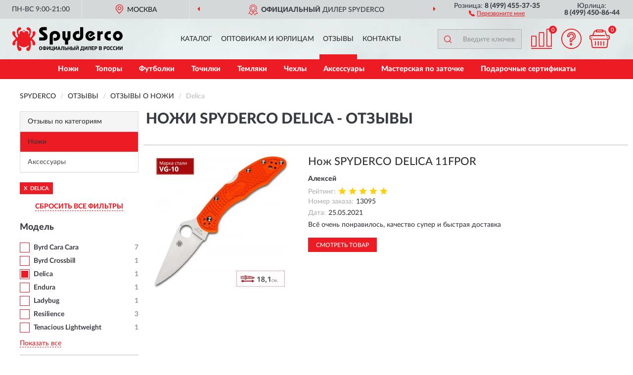

--- FILE ---
content_type: text/html; charset=utf-8
request_url: https://spyderco-russia.ru/nozh/delica/reviews
body_size: 7396
content:
<!DOCTYPE html>
<html dir="ltr" lang="ru">
<head>
<meta charset="UTF-8" />
<meta name="viewport" content="width=device-width, initial-scale=1, shrink-to-fit=no" />
<base href="https://spyderco-russia.ru/" />
<link rel="preload" href="catalog/view/fonts/Lato-Medium.woff2" as="font" type="font/woff2" crossorigin="anonymous" />
<link rel="preload" href="catalog/view/fonts/Lato-Heavy.woff2" as="font" type="font/woff2" crossorigin="anonymous" />
<link rel="preload" href="catalog/view/fonts/Lato-Bold.woff2" as="font" type="font/woff2" crossorigin="anonymous" />
<link rel="preload" href="catalog/view/fonts/font-awesome/fonts/fontawesome-webfont.woff2" as="font" type="font/woff2" crossorigin="anonymous" />
<link rel="preload" href="catalog/view/javascript/jquery/jquery.min.js" as="script" type="text/javascript" />
<link rel="preload" href="catalog/view/theme/coloring/assets/bootstrap/css/bootstrap.min.css" as="style" type="text/css" />
<link rel="preload" href="catalog/view/theme/coloring/stylesheet/style.css?ver=68" as="style" type="text/css" />
<title>Отзывы о Ножи SPYDERCO delica - на официальном сайте SPYDERCO</title>
<meta name="description" content="★ Рейтинг и ✅ отзывы о ► Ножи SPYDERCO delica ◄ - достоинства и недостатки товаров, мнение владельцев на основе их опыта и эксплуатации в интернет-магазине ► Spyderco-Russia.ru" /><meta name="yandex-verification" content="5a3284e64fc507e2" /><meta http-equiv="X-UA-Compatible" content="IE=edge">
<link rel="apple-touch-icon" sizes="76x76" href="favicon-76x76.png" />
<link rel="apple-touch-icon" sizes="192x192" href="favicon-192x192.png" />
<link rel="icon" type="image/png" sizes="192x192" href="favicon-192x192.png" />
<meta name="msapplication-config" content="browserconfig.xml" />
<meta name="theme-color" content="#FFFFFF" />
<link href="https://spyderco-russia.ru/nozh/delica/reviews" rel="canonical" />
<script src="catalog/view/javascript/jquery/jquery.min.js"></script>
<link href="catalog/view/theme/coloring/assets/bootstrap/css/bootstrap.min.css" rel="stylesheet" type="text/css" />
<link href="catalog/view/theme/coloring/stylesheet/style.css?ver=68" rel="stylesheet" type="text/css" />
</head>
<body class="product-reviews">
<header class="nobg">
		<div class="top-menu-bgr-box msk">
		<div class="container">
			<div class="row">
				<div class="working_time col-xs-6 col-sm-3 col-md-3 col-lg-2 text-center">
					<div class="rezim">ПН-ВС 9:00-21:00</div>
				</div>
				<div class="current-city-holder col-xs-6 col-sm-3 col-md-3 col-lg-2 text-center">
					<button type="button" class="btn btn-link current-city"><i></i><span>Москва</span></button>
					<div class="check-city-block">
						<p class="title">Ваш город - <span>Москва</span></p>
						<div class="check-city-button-holder">
							<button class="btn yes-button">Да</button>
							<button class="btn no-button" data-toggle="modal" data-target="#userCity">Выбрать другой город</button>
						</div>
						<p class="check-city-notification">От выбраного города зависят сроки доставки</p>
					</div>	
				</div>
				<div class="top-advantage col-xs-12 text-center msk">
					<div class="advantage" id="advantage_carousel">
						<div class="advantage-block"><span><b>Официальный</b> дилер SPYDERCO</span></div>
						<div class="advantage-block"><span><b>Доставим</b> по всей России</span></div>						<div class="advantage-block"><span><b>Пожизненная</b> гарантия на брак</span></div>					</div>
				</div>
								<div class="header_address col-lg-3 text-center">
					<div class="address">м. Таганская, ул. Большие Каменщики,<br>д. 6, стр. 1<div class="findus"><a href="/contacts"><i></i><span>Как нас найти</span></a></div></div>
				</div>
				<div class="header_phone fl_phone col-xs-6 col-sm-3 col-md-3 col-lg-2 text-center">
					<div class="tel">Розница: <b>8 (499) 455-37-35</b></div>
					<div class="call"><a role="button" class="callme"><i></i><span>Перезвоните мне</span></a></div>
				</div>
				<div class="header_phone ul_phone col-xs-6 col-sm-3 col-md-3 col-lg-2 text-center">
					<div class="tel">Юрлица: <b>8 (499) 450-86-44</b></div>
				</div>
							</div>
		</div>
	</div>
			<div class="header-bgr-box nobg">
		<div class="container">
									<div class="row">
				<div class="logo-block col-md-3 col-sm-12 col-xs-12">
					<div id="logo">
					  					  							<a href="https://spyderco-russia.ru/"><img src="/image/catalog/logo.svg" width="223" height="50" title="Spyderco-Russia.ru" alt="Spyderco-Russia.ru" class="img-responsive" /></a>
											  					</div>
				</div>
				<div class="catalog-block col-md-5 col-xs-12 text-center">
					<div class="catalog-line text-center">
						<div class="catalog-item text-center">
							<a role="button" onclick="getcatalog();" class="catalog-url">Каталог</a>
						</div>
						<div class="catalog-item text-center">
							<a href="/contacts-opt" class="opt-url">Оптовикам и юрлицам</a>						</div>
						<div class="catalog-item text-center">
													<a href="/allreviews/" class="review-url">Отзывы</a>												</div>
						<div class="catalog-item text-center">
							<a href="/contacts" class="contacts-url">Контакты</a>						</div>
					</div>
				</div>
				<div class="cart-block col-md-2 col-sm-4 col-xs-5 text-center">
					<div class="row">
						<div class="cart-item compare-icon col-xs-4">
							<a rel="nofollow" href="https://spyderco-russia.ru/compare-products/" class="mcompare"><span id="mcompare-total" class="compare-qty">0</span></a>
						</div>
						<div class="cart-item help-icon col-xs-4">
							<a role="button" class="mhelp dropdown-toggle" data-toggle="dropdown"><span style="font-size:0">Справка</span></a>
							<ul class="help-icon-menu dropdown-menu">
								<li><a href="/dostavka"><i class="fa fa-circle"></i> Доставка</a></li>
								<li><a href="/oplata"><i class="fa fa-circle"></i> Оплата</a></li>
								<li><a href="/vozvrat"><i class="fa fa-circle"></i> Возврат</a></li>
							</ul>
						</div>
						<div class="cart-item cart-icon col-xs-4">
							<a rel="nofollow" href="/simplecheckout/" class="mcart"><span id="mcart-total" class="cart-qty">0</span></a>
						</div>
					</div>
				</div>
				<div class="search-block col-md-2 col-sm-8 col-xs-7"><div id="search" class="input-group">
	<span class="input-group-btn"><button type="button" class="btn" id="search-button"><span style="display:block;font-size:0">Поиск</span></button></span>
	<input type="text" name="search" value="" placeholder="Введите ключевое слово" class="form-control" />
</div></div>
			</div>
					</div>
	</div>
			<div class="menu-top-box">
		<div class="container">
			<div id="menu-list-top">
											<div class="menu-item">
					<a href="https://spyderco-russia.ru/nozh/">Ножи</a>				</div>
								<div class="menu-item">
					<a href="https://spyderco-russia.ru/topory/">Топоры</a>				</div>
								<div class="menu-item">
					<a href="https://spyderco-russia.ru/futbolki/">Футболки</a>				</div>
								<div class="menu-item">
					<a href="https://spyderco-russia.ru/tochilnye-bruski/">Точилки</a>				</div>
								<div class="menu-item">
					<a href="https://spyderco-russia.ru/temljaki/">Темляки</a>				</div>
								<div class="menu-item">
					<a href="https://spyderco-russia.ru/chexly/">Чехлы</a>				</div>
								<div class="menu-item">
					<a href="https://spyderco-russia.ru/aksessuary/">Аксессуары</a>				</div>
								<div class="menu-item">
					<a href="https://spyderco-russia.ru/masterskaja-po-zatochke/">Мастерская по заточке</a>				</div>
								<div class="menu-item">
					<a href="https://spyderco-russia.ru/podarochnye-sertifikaty/">Подарочные сертификаты</a>				</div>
										</div>
					</div>
    </div>
	</header>
<div class="hidden" id="mapdata" data-lat="55.76" data-lon="37.64"></div>
<div class="hidden" id="mapcity" data-text="Москва" data-kladr="7700000000000" data-zip="115172" data-fias="0c5b2444-70a0-4932-980c-b4dc0d3f02b5"></div>
<div class="hidden" id="userip" data-text="3.19.64.26" data-recook="0"></div>
<div class="container category-page">
  <div class="row">
	<div class="breadcrumb-line col-sm-12">
		<ul class="breadcrumb" itemscope="" itemtype="http://schema.org/BreadcrumbList">
											<li itemscope="" itemprop="itemListElement" itemtype="http://schema.org/ListItem"><a itemprop="item" href="https://spyderco-russia.ru/"><span itemprop="name">SPYDERCO</span></a><meta itemprop="position" content="1" /></li>
														<li itemscope="" itemprop="itemListElement" itemtype="http://schema.org/ListItem"><a itemprop="item" href="https://spyderco-russia.ru/allreviews/"><span itemprop="name">Отзывы</span></a><meta itemprop="position" content="2" /></li>
														<li itemscope="" itemprop="itemListElement" itemtype="http://schema.org/ListItem"><a itemprop="item" href="https://spyderco-russia.ru/nozh/reviews"><span itemprop="name">Отзывы о Ножи</span></a><meta itemprop="position" content="3" /></li>
														<li itemscope="" itemprop="itemListElement" itemtype="http://schema.org/ListItem" class="active"><span itemprop="name">Delica</span><link itemprop="item" href="https://spyderco-russia.ru/nozh/delica/reviews" /><meta itemprop="position" content="4" /></li>
							</ul>
	</div>
		<div id="column-left" class="col-md-3 col-sm-4 hidden-xs">
    <div class="category-column-left">
	<div class="panel panel-default box-categories hidden-xs">
		<div class="panel-heading">Отзывы по категориям</div>
		<div class="list-group">
				  		  <a href="https://spyderco-russia.ru/nozh/reviews" class="list-group-item active">Ножи</a>
		  				  		  <a href="https://spyderco-russia.ru/aksessuary/reviews" class="list-group-item">Аксессуары</a>
		  				</div>
	</div>
</div>
    <div id="panel-filterpro0" class="panel-filterpro">
	<div class="panel panel-default">
		<div class="panel-heading">
						<div class="filterons">
																																			<div class="filteron-item" data-text="fi_13_293"><span>X</span> Delica</div>
																																																																																																																																																																																																																																																																																																	</div>
						<div class="filterclrs">
				<a href="https://spyderco-russia.ru/nozh/reviews" id="clear_filter" rel="nofollow">СБРОСИТЬ ВСЕ ФИЛЬТРЫ</a>
			</div>
					</div>
		<div class="list-group">
			<div class="filter_groups">			<a role="button" class="list-group-item">Модель</a>
		<div class="list-group-item">
																		<div class="checkbox">
					<label>						<input id="fi_13_278" name="filterpro[13][]" type="checkbox" data-frl="byrd-cara-cara/" value="278" />
						<a href="https://spyderco-russia.ru/nozh/byrd-cara-cara/reviews" rel="nofollow" class="name">Byrd Cara Cara</a><span class="count">7</span>
					</label>
				</div>
																											<div class="checkbox">
					<label>						<input id="fi_13_440" name="filterpro[13][]" type="checkbox" data-frl="byrd-crossbill/" value="440" />
						<a href="https://spyderco-russia.ru/nozh/byrd-crossbill/reviews" rel="nofollow" class="name">Byrd Crossbill</a><span class="count">1</span>
					</label>
				</div>
																											<div class="checkbox selected">
					<label>						<input id="fi_13_293" name="filterpro[13][]" type="checkbox" data-frl="delica/" value="293" checked="checked" />
						<a href="https://spyderco-russia.ru/nozh/reviews" class="name">Delica</a><span class="count">1</span>
					</label>
				</div>
																											<div class="checkbox">
					<label>						<input id="fi_13_302" name="filterpro[13][]" type="checkbox" data-frl="endura/" value="302" />
						<a href="https://spyderco-russia.ru/nozh/endura/reviews" rel="nofollow" class="name">Endura</a><span class="count">1</span>
					</label>
				</div>
																											<div class="checkbox">
					<label>						<input id="fi_13_319" name="filterpro[13][]" type="checkbox" data-frl="ladybug/" value="319" />
						<a href="https://spyderco-russia.ru/nozh/ladybug/reviews" rel="nofollow" class="name">Ladybug</a><span class="count">1</span>
					</label>
				</div>
																											<div class="checkbox noshow hidden">
					<label>						<input id="fi_13_345" name="filterpro[13][]" type="checkbox" data-frl="pacific-salt/" value="345" />
						<a href="https://spyderco-russia.ru/nozh/pacific-salt/reviews" rel="nofollow" class="name">Pacific Salt</a><span class="count">1</span>
					</label>
				</div>
																											<div class="checkbox">
					<label>						<input id="fi_13_378" name="filterpro[13][]" type="checkbox" data-frl="resilience/" value="378" />
						<a href="https://spyderco-russia.ru/nozh/resilience/reviews" rel="nofollow" class="name">Resilience</a><span class="count">3</span>
					</label>
				</div>
																											<div class="checkbox noshow hidden">
					<label>						<input id="fi_13_539" name="filterpro[13][]" type="checkbox" data-frl="tenacious-ltw/" value="539" />
						<a href="https://spyderco-russia.ru/nozh/tenacious-ltw/reviews" rel="nofollow" class="name">Tenacious LTW</a><span class="count">1</span>
					</label>
				</div>
																											<div class="checkbox">
					<label>						<input id="fi_13_538" name="filterpro[13][]" type="checkbox" data-frl="tenacious-lightweight/" value="538" />
						<a href="https://spyderco-russia.ru/nozh/tenacious-lightweight/reviews" rel="nofollow" class="name">Tenacious Lightweight</a><span class="count">1</span>
					</label>
				</div>
																						<div class="showall"><a role="button" class="showalls">Показать все</a><a role="button" class="hidealls hidden">Скрыть</a></div>
					</div>
			<a role="button" class="list-group-item">Тип</a>
		<div class="list-group-item">
																		<div class="checkbox">
					<label>						<input id="fi_17_263" name="filterpro[17][]" type="checkbox" data-frl="skladnye/" value="263" />
						<a href="https://spyderco-russia.ru/nozh/skladnye/reviews" rel="nofollow" class="name">Складные</a><span class="count">1</span>
					</label>
				</div>
																																							</div>
			<a role="button" class="list-group-item">Вид</a>
		<div class="list-group-item">
																																																								<div class="checkbox">
					<label>						<input id="fi_21_554" name="filterpro[21][]" type="checkbox" data-frl="povsednevnye-edc/" value="554" />
						<a href="https://spyderco-russia.ru/nozh/povsednevnye-edc/reviews" rel="nofollow" class="name">Повседневные (EDC)</a><span class="count">1</span>
					</label>
				</div>
																				</div>
			<a role="button" class="list-group-item">Материал</a>
		<div class="list-group-item">
																																																																																														<div class="checkbox">
					<label>						<input id="fi_23_584" name="filterpro[23][]" type="checkbox" data-frl="vg-10-60-61hrc/" value="584" />
						<a href="https://spyderco-russia.ru/nozh/vg-10-60-61hrc/reviews" rel="nofollow" class="name">VG-10 (60-61HRC)</a><span class="count">1</span>
					</label>
				</div>
																				</div>
			<a role="button" class="list-group-item">Заточка</a>
		<div class="list-group-item">
																		<div class="checkbox">
					<label>						<input id="fi_22_562" name="filterpro[22][]" type="checkbox" data-frl="s-pleyn-zatochkoy-lezviya/" value="562" />
						<a href="https://spyderco-russia.ru/nozh/s-pleyn-zatochkoy-lezviya/reviews" rel="nofollow" class="name">С плейн заточкой лезвия</a><span class="count">1</span>
					</label>
				</div>
																																																										</div>
			<a role="button" class="list-group-item">Цвет</a>
		<div class="list-group-item">
																																																																																														<div class="checkbox">
					<label>						<input id="fi_15_366" name="filterpro[15][]" type="checkbox" data-frl="oranzhevye/" value="366" />
						<a href="https://spyderco-russia.ru/nozh/oranzhevye/reviews" rel="nofollow" class="name">Orange (оранжевые)</a><span class="count">1</span>
					</label>
				</div>
																																																										</div>
	</div>		</div>
		<div style="display: none">
			<input type="hidden" name="page" value="1" />
			<input type="hidden" name="sort" value="" />
			<input type="hidden" name="order" value="" />
			<input type="hidden" name="limit" value="" />
			<input type="hidden" name="path" value="1" />
			<input type="hidden" name="route" value="product/reviews" />
			<input type="hidden" name="category_id" value="1" />
			<input type="hidden" name="manufacturer_id" value="0" />
			<input type="hidden" name="filter_reviews" value="1" />
			<input type="hidden" id="gourl" value="https://spyderco-russia.ru/nozh/delica/" />
		</div>
		<div id="selffilter" class="hidden"><div class="selffilter-group">Выбрано фильтров: <span></span></div><a role="button" onclick="goffilter();" class="btn btn-primary btn-sm">Показать</a></div>
	</div>
<script>
$(document).ready(function () {
	var goftimer = null;
	var pnfiltr = $('#panel-filterpro0');
	
	$(pnfiltr).on('click','.filteron-item',function(){
		let filin = $(this).data('text');
		$('#' + filin).prop('checked', false).removeAttr('checked');
		let fhref = $('#' + filin).next('a').attr('href');
		window.location.href = fhref;
	});
	
	$(pnfiltr).on('click','input[type="checkbox"]',function(){
		clearTimeout(goftimer);let fref = $('#gourl').attr('value');let frl = '/'+ $(this).data('frl');let fptop = ($(this).offset().top - $('.panel-filterpro').offset().top - 12);
		if ($('#selffilter').hasClass('mobile')) {fptop = (fptop + 9);}
		if ($(this).prop('checked')) {$(this).attr('checked', 'checked');fref += $(this).data('frl');} else {$(this).removeAttr('checked');fref = fref.replace(frl, '/');}
		$('#selffilter').animate({top:fptop}).removeClass('hidden');
		goftimer = setTimeout(function() {$('#selffilter').addClass('hidden');}, 5000);
		let ckcnt = $('.panel-filterpro .checkbox input[checked="checked"]').length;
		$('#selffilter span').text(ckcnt);$('#gourl').attr('value', fref);
	});
	
	$(pnfiltr).on('click','.checkbox:not(.shaded) a.name',function(e){
		e.preventDefault();$(pnfiltr).fadeTo('fast',.6);
		let fhref = $(this).attr('href');fsort = $(pnfiltr).find("input[name='sort']");forder = $(pnfiltr).find("input[name='order']");
		if (fsort.val() && forder.val()) {fhref += '?sort=' + fsort.val() + '&order=' + forder.val();}
		window.location.href = fhref;return false;
	});
	
	$(pnfiltr).on('click','.checkbox.shaded:not(.selected) a.name',function(){return false;});
	$('#selffilter').hover(function() {clearTimeout(goftimer);},function() {goftimer = setTimeout(function() {$('#selffilter').addClass('hidden');}, 3000);});
	
	$(pnfiltr).on('click','.showalls',function(){$(this).addClass('hidden');$(this).parent().find('.hidealls').removeClass('hidden');var felems = $(this).parent().parent().find('.checkbox.noshow');$(felems).each(function(index, element) {setTimeout(function() {$(element).removeClass('hidden');}, (index * 30));});});
	$(pnfiltr).on('click','.hidealls',function(){$(this).addClass('hidden');$(this).parent().find('.showalls').removeClass('hidden');var felems = $(this).parent().parent().find('.checkbox.noshow');$($(felems).get().reverse()).each(function(index, element) {setTimeout(function() {$(element).addClass('hidden');}, (index * 20));});});
});
</script>
</div>
  </div>
		                    <div id="content" class="col-sm-8 col-md-9">
	<h1>Ножи SPYDERCO delica - Отзывы</h1>
			<div class="content-top-box row"></div>
    		<div id="filterpro-container" class="row cat-row cat-reviews">
			<div class="col-sm-12 review-block">
	<div class="row">
		<div class="col-md-4 col-sm-5 review-left">
			<div class="review-image">
				<a href="https://spyderco-russia.ru/nozh-spyderco-delica-11fpor"><img src="https://spyderco-russia.ru/image/cache/catalog/Produkts2/noj-spyderco-delica-11fpor-269x269.webp" width="269" height="269" loading="lazy" alt="Нож SPYDERCO DELICA 11FPOR" title="Нож SPYDERCO DELICA 11FPOR" class="img-responsive center-block" /></a>
			</div>
		</div>
		<div class="col-md-8 col-sm-7 review-right">
			<div class="row">
				<div class="col-sm-12 review-header">
					<div class="review-item"><a href="https://spyderco-russia.ru/nozh-spyderco-delica-11fpor">Нож SPYDERCO DELICA 11FPOR</a></div>
					<div class="review-author">Алексей</div>
					<div class="review-rating"><span>Рейтинг:</span><i class="catrev-star star5">&nbsp;</i></div>
					<div class="review-order"><span>Номер заказа:</span>13095</div>					<div class="review-time"><span>Дата:</span><time datetime="2021-05-25">25.05.2021</time></div>
				</div>
				<div class="col-sm-12 review-body">
					<p>Всё очень понравилось, качество супер и быстрая доставка</p>
										<div class="more-button">Читать полностью<i class="fa fa-angle-down" aria-hidden="true"></i></div>
				</div>
				<div class="col-sm-12 review-pbutton">
					<a class="btn btn-primary" href="https://spyderco-russia.ru/nozh-spyderco-delica-11fpor">Смотреть товар</a>
				</div>
			</div>
		</div>
	</div>
</div>
<div class="col-sm-12 text-center"></div>
		</div>
	    </div>
		</div>
	<div class="content-bottom-box"></div>
</div>
<script>
function showmore() {
$('#filterpro-container .review-block .review-body').each(function(index, element) {
let rheight = $(this).innerHeight();
if (rheight > 110) {$(element).addClass('short').css('height', '80px').attr('data-height', rheight);$(element).find('.more-button').css('display', 'block');}
});
$('#filterpro-container').on('click','.more-button',function(){let belem = $(this);let bheight = $(this).parent().attr('data-height');belem.parent().stop().animate({height: bheight}, 600, function() {$(this).css('height', 'auto')});belem.remove();});}
$(document).ready(function() {
showmore();
});
</script>
<footer>
<!--noindex-->
	<div class="subscribe-footer nobg">
		<div class="container sub-container">
			<div class="fsubscribe-form">
				<div class="label-title">ПОДПИСКА<wbr> SPYDERCO</div>
				<div class="label-text">Подпишись, чтобы получать информацию о эксклюзивных предложениях,<br class="visible-sm visible-xs"> поступлениях, событиях и многом другом</div>
				<div class="form-block">
					<form class="form-inline">
					  <div class="form-group">
						<input type="email" id="subemail" name="email" value="" placeholder="Электронная почта" class="form-control" />
						<label style="font-size:0" for="subemail">Электронная почта</label>
					  </div>
					  <a class="btn btn-primary btn-lg btn-subaction" role="button">ПОДПИСАТЬСЯ</a>
					</form>
				</div>
				<div class="form-text">Подписываясь, Вы соглашаетесь с <a href="/politika-konfidentsialnosti">Политикой Конфиденциальности</a> <br class="visible-sm visible-xs">и <a href="/terms-customer">Условиями пользования</a> SPYDERCO</div>
			</div>
		</div>
	</div>
<!--/noindex-->
	<div class="footer-container">
		<div class="container">
			<div class="row">
				<div class="footer-blocks col-md-12 col-xs-12">
					<div class="row">
						<div class="footer-blockl col-md-3 col-sm-6 col-xs-6">
							<div class="footer-logo"><img src="/image/catalog/logo.svg" class="img-responsive" width="223" height="50" alt="logo" /></div>															<div class="footer-phone">8 (499) 455-37-35</div>														<div class="footer-rejim">ПН-ВС 9:00-21:00</div>
						</div>
						<div class="footer-block col-md-3 col-sm-6 col-xs-6">
							<div class="h5"><span>Информация</span></div>
							<ul class="list-unstyled">
								<li><i class="fa fa-circle"></i><a href="/dostavka">Доставка</a></li>
								<li><i class="fa fa-circle"></i><a href="/oplata">Оплата</a></li>
								<li><i class="fa fa-circle"></i><a href="/vozvrat">Возврат товара</a></li>
							</ul>
						</div>
						<div class="clearfix visible-sm visible-xs"></div>
						<div class="footer-block col-md-3 col-sm-6 col-xs-6">
							<div class="h5"><span>Служба поддержки</span></div>
							<ul class="list-unstyled">
								<li><i class="fa fa-circle"></i><a href="/contacts">Контакты</a></li>
								<li><i class="fa fa-circle"></i><a href="https://spyderco-russia.ru/sitemap">Карта сайта</a></li><!--noindex-->
								<li><i class="fa fa-circle"></i><a href="/oferta">Публичная оферта</a></li>
								<li><i class="fa fa-circle"></i><a href="/terms-customer">Пользовательское соглашение</a></li><!--/noindex-->
							</ul>
						</div>
						<div class="footer-block col-md-3 col-sm-6 col-xs-6">
							<div class="h5"><span>Дополнительно</span></div>
							<ul class="list-unstyled">
								<li><i class="fa fa-circle"></i><a href="/blog/">Блог</a></li>								<li><i class="fa fa-circle"></i><a href="/novinki">Новинки</a></li>								<li><i class="fa fa-circle"></i><a href="/skidki">Скидки</a></li><!--noindex-->
								<li><i class="fa fa-circle"></i><a href="/politika-konfidentsialnosti">Политика конфиденциальности</a></li><!--/noindex-->
							</ul>
						</div>
					</div>
				</div>
			</div>
		</div>
		<div class="offerts-line">
			<div class="offerts">Вся информация на сайте носит исключительно информационный характер и ни при каких условиях не является публичной офертой, определяемой положениями Статьи 437(2) Гражданского кодекса РФ.</div>
		</div>
	</div>
	<div class="hidden" itemscope itemtype="http://schema.org/Organization">
		<meta itemprop="name" content="Spyderco-Russia.ru">
		<meta itemprop="legalName" content='Интернет-магазин "SPYDERCO"'>
		<meta itemprop="address" content="г. Москва, м. Таганская, ул. Большие Каменщики, д. 6, стр. 1">
		<meta itemprop="description" content="Официальный магазин ножей SPYDERCO в России">		<meta itemprop="email" content="order@spyderco-russia.ru">
		<meta itemprop="telephone" content="8 (499) 455-37-35">		<link itemprop="url" href="https://spyderco-russia.ru/" />
	</div>
	
	<span id="yandex_tid" class="hidden" data-text="50286913"></span>
	<span id="yandex_tidc" class="hidden" data-text=""></span>
	<span id="yandex_tido" class="hidden" data-text="92325281"></span>
	<span id="ga_tid" class="hidden" data-text="GTM-KFK7DCF"></span>
	<span id="roi_on" class="hidden" data-text="0"></span>
	<span id="usewebp" class="hidden" data-text="1"></span>
	<span id="subon" class="hidden" data-text="0"></span>
	<span id="acupon" class="hidden" data-text="0"></span>
</footer>
				<span id="scroll-top-button"><i class="fa fa-arrow-circle-up"></i></span>
								<div id="mango_callme" class="mango-callback hidden no-fixedsocial" data-settings='{"type": "", "id": "MTAwMTg3Njk=","autoDial": "0", "lang": "ru-ru", "host":"widgets.mango-office.ru/", "errorMessage": "В данный момент наблюдаются технические проблемы и совершение звонка невозможно"}'></div>
								<script>
function mncript() {
var mngtimer = setTimeout(function() {
let scrm = document.createElement('script');scrm.async = true;scrm.src = 'catalog/view/javascript/mango.js';document.body.append(scrm);
$('#scroll-top-button').addClass('has-mango');
$('#mango_callme').removeClass('hidden');
var ibnpt = 0;var bnpinterval_id = setInterval(function(){
if (ibnpt < 10) {if ($('#mango_callme button.button-widget-open').length) {bnprmresize();clearInterval(bnpinterval_id);}} else {clearInterval(bnpinterval_id);}
ibnpt += 1;}, 1000);}, 5100);}
$(document).ready(function() {window.addEventListener("pageshow", mncript, {once: true});});
</script>
<div class="modal" id="userCity">
<div class="modal-dialog modal-sm"><div class="modal-content"><div class="modal-header"><button type="button" class="close" data-dismiss="modal" aria-hidden="true">&times;</button><div class="modal-title">Укажите Ваш город</div></div>
<div class="modal-body"><input id="cityNameField" type="text" placeholder="Введите город" /></div></div></div></div>
<script src="catalog/view/theme/coloring/assets/bootstrap/js/bootstrap.min.js"></script>
<script src="catalog/view/theme/coloring/assets/common.js?ver=68"></script>
<script src="catalog/view/theme/coloring/assets/owl-carousel/owl.carousel.min.js?ver=68"></script>
<div id="callme_modal" class="modal" tabindex="-1" role="dialog"><div class="modal-dialog modal-sm" role="document"><div class="modal-content"></div></div></div>
<div id="modal-cart" class="modal" tabindex="-1" role="dialog"><div class="modal-dialog" role="document"><div class="modal-content checkout-buy"></div></div></div>
<link href="catalog/view/fonts/font-awesome/css/font-awesome.min.css" rel="stylesheet" type="text/css" />
<link rel="preload" href="catalog/view/javascript/suggestions/suggestions.css" as="style" onload="this.onload=null;this.rel='stylesheet'">
<noscript><link rel="stylesheet" href="catalog/view/javascript/suggestions/suggestions.css"></noscript>
<script async src="catalog/view/javascript/suggestions/jquery.suggestions.min.js"></script>
</body>
</html>

--- FILE ---
content_type: image/svg+xml
request_url: https://spyderco-russia.ru/image/catalog/logo.svg
body_size: 3384
content:
<?xml version="1.0" encoding="UTF-8"?>
<!DOCTYPE svg PUBLIC "-//W3C//DTD SVG 1.1//EN" "http://www.w3.org/Graphics/SVG/1.1/DTD/svg11.dtd">
<!-- Creator: CorelDRAW X6 -->
<svg xmlns="http://www.w3.org/2000/svg" xml:space="preserve" width="223px" height="50px" version="1.1" style="shape-rendering:geometricPrecision; text-rendering:geometricPrecision; image-rendering:optimizeQuality; fill-rule:evenodd; clip-rule:evenodd"
viewBox="0 0 6278 1360"
 xmlns:xlink="http://www.w3.org/1999/xlink">
 <defs>
  <style type="text/css">
   <![CDATA[
    .fil0 {fill:black}
    .fil1 {fill:#ED1C24}
    .fil2 {fill:black;fill-rule:nonzero}
   ]]>
  </style>
 </defs>
 <g id="Слой_x0020_1">
  <metadata id="CorelCorpID_0Corel-Layer"/>
  <g id="_701556000">
   <path class="fil0" d="M6003 221c147,0 275,126 275,279 0,153 -128,279 -275,279 -147,0 -275,-126 -275,-279 0,-153 128,-279 275,-279zm0 392c61,0 106,-51 106,-113 0,-61 -45,-113 -106,-113 -61,0 -106,51 -106,113 0,61 45,113 106,113zm-402 -220l-75 0c-72,0 -111,42 -111,107 0,66 38,108 111,108l75 0 0 158 -105 0c-127,0 -255,-98 -255,-266 0,-168 128,-266 255,-266l105 0 0 159zm-610 -70l2 0c26,-76 77,-89 153,-89l0 160c-122,4 -133,31 -133,123l0 250 -175 0 0 -533 152 0 0 89zm-559 250l-67 -105 144 -94c-26,-16 -47,-19 -68,-19 -72,0 -112,73 -112,137 0,66 47,135 118,135 66,0 130,-58 157,-119l126 65c-50,121 -162,208 -295,208 -147,0 -275,-126 -275,-279 0,-153 128,-279 275,-279 123,0 204,66 261,170l-264 182zm-398 -573l0 522c0,171 -147,259 -302,259 -170,0 -293,-121 -293,-280 0,-183 145,-278 284,-278 42,0 69,7 85,13l0 162c-13,-8 -35,-15 -73,-15 -68,0 -121,49 -121,119 0,70 53,119 121,119 83,0 124,-59 124,-141l0 -479 175 0zm-1039 997l0 -226c-102,-31 -145,-101 -145,-195l0 -342 169 0 0 309c0,35 11,75 64,75 50,0 59,-34 59,-82l0 -301 169 0 0 342c0,104 -58,169 -140,195l0 226 -175 0zm-868 0l0 -517c0,-171 147,-259 302,-259 170,0 293,121 293,281 0,183 -145,278 -284,278 -42,0 -69,-7 -85,-13l0 -162c13,8 35,15 73,15 68,0 121,-49 121,-119 0,-70 -53,-119 -121,-119 -83,0 -124,59 -124,141l0 474 -175 0zm-172 -820l-193 0c-24,0 -44,9 -44,32 0,65 286,148 286,328 0,99 -25,230 -271,230l-205 0 0 -178 198 0c44,0 71,-13 71,-42 0,-81 -275,-147 -275,-331 0,-159 112,-217 231,-217l201 0 0 177z"/>
   <path class="fil1" d="M655 266l13 24 54 1c3,0 7,-3 2,-9 -30,-48 -47,-72 -66,-101 -2,-3 -3,-4 -4,-4 -1,0 -2,1 -4,4 -19,28 -36,52 -66,101 -4,7 -1,9 2,9l54 -1 14 -23zm-3 879c-66,-2 -111,-16 -168,-45 -40,-21 -90,-72 -108,-46 -23,33 25,70 111,126 29,19 43,66 31,107 -11,35 -32,56 -67,67 -41,14 -85,7 -108,-26 -107,-149 -90,-377 -65,-519 3,-19 -23,-39 -40,-31 -106,51 -19,232 -119,259 -39,10 -93,0 -105,-41 -38,-131 81,-243 178,-331 5,-5 5,-13 0,-19 -95,-106 -191,-188 -192,-316 0,-38 13,-82 50,-92 37,-10 77,-3 103,32 25,33 6,86 9,127 4,69 44,164 124,188 19,2 45,-9 39,-35 -32,-143 -122,-286 -44,-437 27,-53 83,-106 143,-102 32,2 67,21 77,54 36,112 -100,83 -140,154 -26,47 -20,88 -7,137 5,19 17,50 44,45 26,-4 8,-42 9,-63 1,-44 17,-80 50,-96 36,-18 77,-12 115,-2 25,-24 29,-31 57,-67 8,-10 13,-24 28,-24 15,0 21,14 29,24 38,47 33,43 58,67 38,-10 78,-16 115,2 33,16 49,52 50,96 1,21 -18,59 9,63 26,4 39,-26 44,-45 12,-48 19,-89 -7,-137 -39,-71 -176,-42 -140,-154 10,-32 45,-51 77,-54 60,-4 116,49 143,102 77,151 -13,294 -44,437 -6,26 21,37 39,35 79,-24 119,-119 124,-188 3,-41 -16,-94 9,-127 27,-35 67,-41 103,-32 37,10 50,54 50,92 -1,128 -97,210 -192,316 -5,5 -5,14 0,19 97,87 216,199 178,331 -12,41 -66,51 -105,41 -100,-26 -14,-207 -119,-259 -17,-8 -44,11 -40,31 25,142 42,370 -65,519 -23,32 -67,40 -108,26 -35,-12 -56,-32 -67,-67 -13,-42 2,-88 31,-107 86,-56 134,-93 111,-126 -18,-26 -68,25 -108,46 -56,29 -109,44 -175,45z"/>
   <path class="fil2" d="M1690 1241c0,10 -2,22 -7,31 -4,9 -10,16 -17,22 -7,5 -16,10 -25,12 -9,4 -20,4 -31,4 -10,0 -22,-2 -31,-4 -9,-4 -17,-7 -25,-12 -7,-5 -12,-12 -17,-22 -4,-9 -7,-18 -7,-31l0 -77c0,-10 2,-22 7,-29 4,-9 10,-16 17,-22 7,-5 16,-10 25,-12 9,-3 20,-3 31,-3 10,0 20,2 31,5 9,4 17,7 25,12 7,5 12,12 17,22 4,9 7,17 7,31l0 75 0 -2zm-41 -68c0,-7 -2,-12 -4,-18 -2,-5 -5,-9 -9,-12 -3,-4 -7,-5 -12,-7 -5,-2 -9,-2 -14,-2 -5,0 -9,0 -14,2 -5,2 -9,3 -12,7 -4,3 -7,7 -9,12 -2,5 -4,10 -4,18l0 61c0,7 2,12 4,17 2,5 5,9 9,12 3,4 7,5 12,7 5,2 9,2 14,2 5,0 9,0 14,-2 5,-2 9,-3 12,-7 4,-3 7,-7 9,-12 2,-5 4,-10 4,-17l0 -61zm198 -65c12,0 24,2 32,7 10,3 17,9 27,16 7,7 12,14 17,24 4,9 5,20 5,31l0 29c0,10 -2,22 -5,31 -3,9 -9,17 -16,25 -7,7 -16,12 -27,16 -10,4 -22,5 -32,5l0 17 -41 0 0 -17c-12,0 -24,-3 -34,-7 -10,-3 -17,-9 -25,-16 -7,-7 -12,-14 -16,-24 -3,-9 -5,-20 -5,-31l0 -29c0,-10 2,-22 7,-31 4,-9 10,-17 17,-24 7,-7 16,-12 27,-16 10,-4 22,-5 32,-7l0 -10 41 0 0 10 -5 0zm41 80c0,-12 -3,-24 -10,-31 -7,-7 -17,-10 -31,-12l0 107c12,0 22,-4 31,-12 7,-7 12,-17 12,-31l0 -22 -2 0 0 0zm-125 22c0,7 2,12 4,17 2,5 5,9 9,12 4,3 9,7 12,9 5,2 10,3 16,3l0 -107c-5,0 -10,2 -16,3 -5,2 -9,5 -12,9 -3,4 -7,9 -9,14 -2,5 -4,10 -4,17l0 22 0 -2 0 2zm326 -39l-22 32c-2,4 -5,9 -9,14 -4,5 -7,10 -12,17 -3,7 -9,12 -12,20 -4,7 -9,14 -12,20 -3,7 -7,12 -12,17 -4,5 -7,10 -9,14l-38 0 0 -210 41 0 0 138 2 0 43 -68 45 -70 38 0 0 210 -41 0 0 -136 -2 0 2 0 -1 1zm240 -73l0 172 18 0 0 84 -38 0 0 -46 -142 0 0 -210 41 0 0 172 77 0 0 -172 43 0 0 0 0 0zm169 73l-22 32c-2,4 -5,9 -9,14 -4,5 -7,10 -12,17 -4,7 -9,12 -12,20 -4,7 -9,14 -12,20 -4,7 -7,12 -12,17 -4,5 -7,10 -9,14l-38 0 0 -210 41 0 0 138 2 0 43 -68 45 -70 38 0 0 210 -41 0 0 -136 -2 0 2 0 -1 1zm193 94l-73 0 -14 43 -45 0 73 -210 43 0 73 210 -45 0 -12 -43 -1 0zm-61 -34l50 0 -9 -27 -16 -56 -2 0 -16 53 -9 27 2 2 -1 1zm203 -94l0 56c0,17 -2,34 -4,46 -2,14 -5,27 -10,38 -5,10 -12,18 -22,25 -9,7 -22,10 -36,12l-9 -34c9,-4 16,-7 22,-10 5,-4 9,-10 12,-16 3,-7 5,-14 5,-25 2,-9 2,-22 2,-34l0 -95 138 0 0 210 -43 0 0 -172 -56 0 0 0 0 0zm176 135l43 0c9,0 16,-2 22,-7 5,-5 9,-12 9,-20 0,-9 -3,-14 -9,-20 -5,-5 -12,-7 -24,-7l-43 0 0 56 2 -2zm-41 38l0 -210 41 0 0 79 48 0c10,0 20,2 27,5 9,4 14,7 22,12 5,5 10,12 12,20 4,7 5,16 5,25 0,7 -2,16 -4,24 -2,7 -5,14 -10,22 -5,5 -12,10 -20,16 -9,4 -18,5 -29,5l-92 0 -2 2 1 0zm299 0l0 -87 -77 0 0 87 -41 0 0 -210 41 0 0 84 77 0 0 -84 43 0 0 210 -43 0zm120 -38l43 0c9,0 16,-2 22,-7 5,-5 9,-12 9,-20 0,-9 -4,-14 -9,-20 -5,-5 -12,-7 -24,-7l-43 0 0 56 2 -2zm-41 38l0 -210 41 0 0 79 48 0c10,0 20,2 27,5 9,4 14,7 22,12 5,5 10,12 12,20 4,7 5,16 5,25 0,7 -2,16 -3,24 -2,7 -5,14 -10,22 -5,5 -12,10 -20,16 -9,4 -18,5 -29,5l-92 0 -2 2 1 0zm217 -210l0 210 -41 0 0 -210 41 0zm163 73l-22 32c-2,4 -5,9 -9,14 -3,5 -7,10 -12,17 -4,7 -9,12 -12,20 -3,7 -9,14 -12,20 -4,7 -7,12 -12,18 -3,5 -7,10 -9,14l-38 0 0 -210 41 0 0 138 2 0 43 -68 45 -70 38 0 0 210 -41 0 0 -136 -2 0 2 0 -1 0zm-38 -80c-9,0 -16,-2 -22,-5 -5,-4 -10,-7 -14,-10 -4,-5 -5,-9 -7,-14 -2,-5 -2,-10 -4,-14l29 0c0,2 0,3 2,7 0,2 2,5 4,7 2,2 3,3 5,5 2,2 5,2 7,2 4,0 5,0 9,-2 2,-2 4,-3 5,-5 2,-2 4,-4 4,-7 0,-2 2,-5 2,-7l27 0c0,3 -2,9 -4,14 -2,5 -3,10 -7,14 -3,5 -9,9 -14,10 -5,3 -12,5 -22,5zm195 179c5,-4 9,-7 12,-12 4,-5 5,-10 7,-17 2,-7 4,-14 5,-24 2,-9 2,-20 3,-32l4 -86 142 0c0,29 0,58 0,86 0,29 0,58 0,86l18 0 0 82 -38 0 0 -46 -131 0 0 46 -38 0 0 -84 16 0 -2 2 1 0zm68 -136l-2 50c0,9 -2,17 -2,25 0,7 -2,16 -4,24 -2,7 -3,14 -5,20 -2,7 -5,12 -9,18l84 0 0 -136 -63 0 0 0 0 -1zm278 36l-22 32c-2,4 -5,9 -9,14 -3,5 -7,10 -12,17 -4,7 -9,12 -12,20 -3,7 -9,14 -12,20 -4,7 -7,12 -12,17 -4,5 -7,10 -9,14l-38 0 0 -210 41 0 0 138 2 0 43 -68 45 -70 38 0 0 210 -41 0 0 -136 -2 0 2 0 -1 1zm142 -36l0 56c0,17 -2,34 -4,46 -2,14 -5,27 -10,38 -5,10 -12,17 -22,25 -9,7 -22,10 -36,12l-9 -34c9,-4 16,-7 22,-10 5,-3 9,-10 12,-16 4,-7 5,-14 5,-25 2,-9 2,-22 2,-34l0 -95 138 0 0 210 -43 0 0 -172 -56 0 0 0 0 0zm135 -38l143 0 0 38 -102 0 0 48 87 0 0 38 -87 0 0 48 102 0 0 38 -143 0 0 -210 0 0 0 1zm217 94l43 0c9,0 16,-2 22,-7 5,-5 7,-12 7,-20 0,-9 -2,-14 -7,-20 -5,-5 -12,-7 -22,-7l-43 0 0 56 0 -2zm52 -94c10,0 20,2 27,5 7,4 14,9 17,16 5,7 9,12 10,22 2,7 3,16 3,24 0,7 -2,16 -3,24 -4,7 -7,14 -12,22 -5,7 -10,10 -20,16 -7,3 -16,5 -25,5l-50 0 0 79 -41 0 0 -210 94 0 0 -2 0 0zm317 147c0,9 -2,16 -3,24 -2,7 -7,14 -10,20 -5,5 -10,10 -20,14 -7,4 -16,5 -27,5l-99 0 0 -210 95 0c10,0 20,2 27,5 7,4 14,7 20,12 5,5 9,10 10,17 2,7 4,14 4,22 0,7 -2,16 -5,24 -3,9 -10,14 -20,20 5,2 9,5 12,9 3,3 7,7 9,12 2,4 3,9 5,12 2,5 2,9 2,12l0 0 1 1zm-46 -86c0,-7 -2,-14 -7,-17 -5,-3 -12,-5 -22,-5l-43 0 0 46 43 0c9,0 16,-2 20,-5 5,-3 7,-9 7,-16l2 -2 0 -1zm2 84c0,-7 -2,-14 -7,-20 -5,-5 -12,-7 -22,-7l-45 0 0 53 45 0c9,0 16,-2 22,-7 5,-5 7,-10 7,-20l0 1zm193 -52l43 0c9,0 16,-2 22,-7 5,-5 7,-12 7,-20 0,-9 -2,-14 -7,-20 -5,-5 -12,-7 -22,-7l-43 0 0 56 0 -2zm52 -94c10,0 20,2 27,5 7,4 14,9 17,16 5,7 9,12 10,22 2,7 3,16 3,24 0,7 -2,16 -3,24 -4,7 -7,14 -12,22 -5,7 -10,10 -20,16 -7,3 -16,5 -25,5l-50 0 0 79 -41 0 0 -210 94 0 0 -2 0 0zm240 142c0,10 -2,22 -7,31 -4,9 -10,16 -17,22 -7,5 -16,10 -25,12 -9,4 -20,4 -31,4 -10,0 -22,-2 -31,-4 -9,-3 -17,-7 -25,-12 -7,-5 -12,-12 -17,-22 -3,-9 -7,-18 -7,-31l0 -77c0,-10 2,-22 7,-29 4,-9 10,-16 17,-22 7,-5 16,-10 25,-12 9,-4 20,-4 31,-4 10,0 20,2 31,5 9,4 17,7 25,12 7,5 12,12 17,22 4,9 7,17 7,31l0 75 0 -2zm-41 -68c0,-7 -2,-12 -4,-18 -2,-5 -5,-9 -9,-12 -3,-4 -7,-5 -12,-7 -5,-2 -9,-2 -14,-2 -5,0 -9,0 -14,2 -5,2 -9,3 -12,7 -4,4 -7,7 -9,12 -2,5 -4,10 -4,18l0 61c0,7 2,12 4,18 2,5 5,9 9,12 3,3 7,5 12,7 5,2 9,2 14,2 5,0 9,0 14,-2 5,-2 9,-4 12,-7 4,-4 7,-7 9,-12 2,-5 4,-10 4,-18l0 -61zm198 -24c-7,-5 -14,-9 -22,-10 -7,-2 -14,-3 -22,-3 -5,0 -9,0 -14,2 -5,2 -9,3 -12,7 -3,3 -7,7 -9,12 -2,5 -4,10 -4,18l0 61c0,7 2,12 4,17 2,5 5,9 9,12 4,4 7,5 12,7 5,2 9,2 14,2 7,0 14,-2 22,-3 7,-2 14,-5 22,-10l20 32c-7,7 -17,10 -29,14 -10,3 -24,5 -36,5 -10,0 -20,-2 -29,-4 -9,-3 -18,-7 -25,-12 -7,-5 -14,-12 -18,-22 -5,-9 -7,-18 -7,-31l0 -79c0,-10 2,-22 7,-29 5,-9 10,-16 18,-22 7,-5 16,-10 25,-12 9,-4 20,-4 29,-4 12,0 24,2 36,5 10,3 22,9 29,16l-20 32 0 -3 0 1zm170 0c-7,-5 -14,-9 -22,-10 -7,-2 -14,-3 -22,-3 -5,0 -9,0 -14,2 -5,2 -9,3 -12,7 -3,3 -7,7 -9,12 -2,5 -3,10 -3,18l0 61c0,7 2,12 3,17 2,5 5,9 9,12 4,4 7,5 12,7 5,2 9,2 14,2 7,0 14,-2 22,-3 7,-2 14,-5 22,-10l20 32c-7,7 -17,10 -29,14 -10,3 -24,5 -36,5 -10,0 -20,-2 -29,-4 -9,-3 -17,-7 -25,-12 -7,-5 -14,-12 -17,-22 -5,-9 -7,-18 -7,-31l0 -79c0,-10 2,-22 7,-29 5,-9 10,-16 17,-22 7,-5 16,-10 25,-12 9,-4 20,-4 29,-4 12,0 24,2 36,5 10,3 22,9 29,16l-20 32 0 -3 0 1zm174 22l-22 32c-2,4 -5,9 -9,14 -4,5 -7,10 -12,17 -3,7 -9,12 -12,20 -4,7 -9,14 -12,20 -3,7 -7,12 -12,17 -4,5 -7,10 -9,14l-38 0 0 -210 41 0 0 138 2 0 43 -68 45 -70 38 0 0 210 -41 0 0 -136 -2 0 2 0 -1 1zm204 0l-22 32c-2,4 -5,9 -9,14 -4,5 -7,10 -12,17 -3,7 -9,12 -12,20 -4,7 -9,14 -12,20 -3,7 -9,12 -12,17 -4,5 -7,10 -9,14l-38 0 0 -210 41 0 0 138 2 0 43 -68 45 -70 38 0 0 210 -41 0 0 -136 -2 0 2 0 -1 1z"/>
  </g>
 </g>
</svg>
